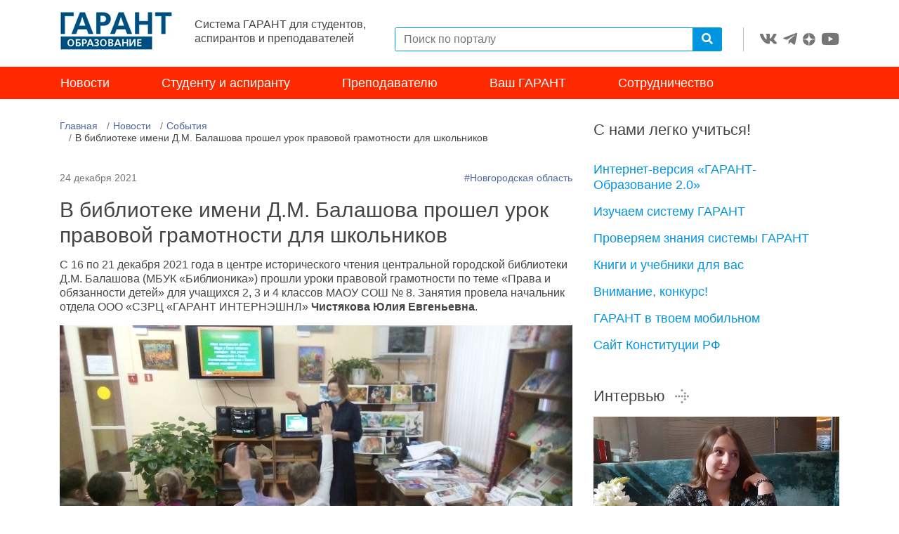

--- FILE ---
content_type: text/html; charset=windows-1251
request_url: https://edu.garant.ru/relevant/main/1510566/
body_size: 6747
content:
<!DOCTYPE html>
<html lang="ru">
<head>
    <meta http-equiv="Content-Type" content="text/html; charset=windows-1251" />
    <meta name="viewport" content="width=device-width, initial-scale=1, shrink-to-fit=no">
    <meta name="description" content="" />
    <meta name="keywords" content="" />
    <link rel="canonical" href="https://edu.garant.ru/relevant/main/1510566/">

    <meta property="og:type" content="article" />
    <meta property="og:title" content="В библиотеке имени Д.М. Балашова прошел урок правовой грамотности для школьников" />
    <meta property="og:url" content="http://edu.garant.ru/relevant/main/1510566/" />
    <meta property="og:description" content="В конце мероприятия, за активное участие, учащиеся получили сладкие призы от компании «СЗРЦ «ГАРАНТ ИНТЕРНЭШНЛ»" />
    <meta property="og:image" content="http://edu.garant.ru/files/6/6/1510566/1.jpg" />
	<link rel="image_src" href="http://edu.garant.ru/files/6/6/1510566/1.jpg" />

    <link rel="stylesheet" href="/static/edu/css/vendor/font-awesome/css/font-awesome.min.css"/>
<link rel="stylesheet" href="/static/edu/css/test_students.css"/>
<link rel="stylesheet" href="/static/edu/css/vendor/pure/forms-min.css"/>
<link rel="stylesheet" href="/static/edu/css/vendor/pure/buttons-min.css"/>

	<link rel="stylesheet" href="https://use.fontawesome.com/releases/v5.2.0/css/all.css" integrity="sha384-hWVjflwFxL6sNzntih27bfxkr27PmbbK/iSvJ+a4+0owXq79v+lsFkW54bOGbiDQ" crossorigin="anonymous">
    <link rel="stylesheet" href="/static/edu/css/style.css?75">
    <link rel="stylesheet" href="/static/edu/css/vendor/jquery.fancybox.min.css" type="text/css"/>

    <script src="/static/edu/js/vendor/jquery-1.11.3.min.js"></script>
    <script src="/static/edu/js/main.js"></script>

    <script src="/static/edu/js/vendor/jquery.fancybox.min.js" type="text/javascript"></script>
    <!--[if lt IE 9]>
    <script src="http://html5shiv.googlecode.com/svn/trunk/html5.js"></script>
    <![endif]-->

    <link rel="alternate" type="application/rss+xml" title="RSS" href="http://rss.garant.ru/edu/relevant/main/1510566/">

    <title>В библиотеке имени Д.М. Балашова прошел урок правовой грамотности для школьников</title>

    <script type="text/javascript" async="" src="https://mc.yandex.ru/metrika/tag.js"></script>
</head>

<body>
    <div style="display:none">
    <!-- Top100 (Kraken) Counter -->
    <script>
        (function (w, d, c) {
            (w[c] = w[c] || []).push(function () {
                var options = {
                    project: 44507
                };
                try {
                    w.top100Counter = new top100(options);
                } catch (e) {
                }
            });
            var n = d.getElementsByTagName("script")[0],
                s = d.createElement("script"),
                f = function () {
                    n.parentNode.insertBefore(s, n);
                };
            s.type = "text/javascript";
            s.async = true;
            s.src =
                (d.location.protocol == "https:" ? "https:" : "http:") +
                "//st.top100.ru/top100/top100.js";

            if (w.opera == "[object Opera]") {
                d.addEventListener("DOMContentLoaded", f, false);
            } else {
                f();
            }
        })(window, document, "_top100q");
    </script>

    <noscript>
        <img src="//counter.rambler.ru/top100.cnt?pid=44507" alt="Топ-100"/>
    </noscript>
    <!-- END Top100 (Kraken) Counter -->

    <!-- Rating@Mail.ru counter -->
    <script type="text/javascript">
        var _tmr = window._tmr || (window._tmr = []);
        _tmr.push({id: "84008", type: "pageView", start: (new Date()).getTime()});
        (function (d, w, id) {
            if (d.getElementById(id)) return;
            var ts = d.createElement("script");
            ts.type = "text/javascript";
            ts.async = true;
            ts.id = id;
            ts.src = (d.location.protocol == "https:" ? "https:" : "http:") + "//top-fwz1.mail.ru/js/code.js";
            var f = function () {
                var s = d.getElementsByTagName("script")[0];
                s.parentNode.insertBefore(ts, s);
            };
            if (w.opera == "[object Opera]") {
                d.addEventListener("DOMContentLoaded", f, false);
            } else {
                f();
            }
        })(document, window, "topmailru-code");
    </script>
    <noscript>
        <div style="position:absolute;left:-10000px;">
            <img src="//top-fwz1.mail.ru/counter?id=84008;js=na" style="border:0;" height="1" width="1" alt="Рейтинг@Mail.ru"/>
        </div>
    </noscript>
    <!-- //Rating@Mail.ru counter -->


    <!--LiveInternet counter-->
    <script type="text/javascript"><!--
    new Image().src = "//counter.yadro.ru/hit;garant-ru?r" +
        escape(document.referrer) + ((typeof(screen) == "undefined") ? "" :
            ";s" + screen.width + "*" + screen.height + "*" + (screen.colorDepth ?
                screen.colorDepth : screen.pixelDepth)) + ";u" + escape(document.URL) +
        ";" + Math.random();//--></script><!--/LiveInternet-->


    <!-- Yandex.Metrika counter -->
<script type="text/javascript">
    (function(m,e,t,r,i,k,a){
        m[i]=m[i]||function(){(m[i].a=m[i].a||[]).push(arguments)};
        m[i].l=1*new Date();
        for (var j = 0; j < document.scripts.length; j++) {if (document.scripts[j].src === r) { return; } }
        k=e.createElement(t),a=e.getElementsByTagName(t)[0],k.async=1,k.src=r,a.parentNode.insertBefore(k,a)
    })(window, document,'script','https://mc.yandex.ru/metrika/tag.js', 'ym');

    ym(66399, 'init', {webvisor:true, clickmap:true, accurateTrackBounce:true, trackLinks:true});
</script>
<noscript><div><img src="https://mc.yandex.ru/watch/66399" style="position:absolute; left:-9999px;" alt="" /></div></noscript>
<!-- /Yandex.Metrika counter -->

    <!-- Yandex.Metrika counter -->
<script type="text/javascript">
    (function(m,e,t,r,i,k,a){
        m[i]=m[i]||function(){(m[i].a=m[i].a||[]).push(arguments)};
        m[i].l=1*new Date();
        for (var j = 0; j < document.scripts.length; j++) {if (document.scripts[j].src === r) { return; } }
        k=e.createElement(t),a=e.getElementsByTagName(t)[0],k.async=1,k.src=r,a.parentNode.insertBefore(k,a)
    })(window, document,'script','https://mc.yandex.ru/metrika/tag.js', 'ym');

    ym(7353448, 'init', {webvisor:true, clickmap:true, accurateTrackBounce:true, trackLinks:true});
</script>
<noscript><div><img src="https://mc.yandex.ru/watch/7353448" style="position:absolute; left:-9999px;" alt="" /></div></noscript>
<!-- /Yandex.Metrika counter -->

    <!-- Top.Mail.Ru counter -->
<script type="text/javascript">
    var _tmr = window._tmr || (window._tmr = []);
    _tmr.push({id: "3559428", type: "pageView", start: (new Date()).getTime()});
    (function (d, w, id) {
        if (d.getElementById(id)) return;
        var ts = d.createElement("script"); ts.type = "text/javascript"; ts.async = true; ts.id = id;
        ts.src = "https://top-fwz1.mail.ru/js/code.js";
        var f = function () {var s = d.getElementsByTagName("script")[0]; s.parentNode.insertBefore(ts, s);};
        if (w.opera == "[object Opera]") { d.addEventListener("DOMContentLoaded", f, false); } else { f(); }
    })(document, window, "tmr-code");
</script>
<noscript><div><img src="https://top-fwz1.mail.ru/counter?id=3559428;js=na" style="position:absolute;left:-9999px;" alt="Top.Mail.Ru" /></div></noscript>
<!-- /Top.Mail.Ru counter -->

</div>
    <header class="header mt-3 ">
    <div class="container">
        <div class="row">
            <div class="col-auto">
                <a href="/" class="logo">
                    <img src="/static/edu/images/logo.jpg">
                </a>
            </div>
            <div class="col col-xl-3 d-flex align-items-center">
                <div class="slogan d-none d-md-block">
                    Система ГАРАНТ для студентов,<br class="d-none d-xl-inline"/> аспирантов и преподавателей
                </div>
                <div class="navbar-light d-block d-md-none ml-auto">
                    <button class="navbar-toggler" type="button" data-toggle="collapse" data-target="#navbar-menu" aria-controls="navbar-menu" aria-expanded="false" aria-label="Toggle navigation">
                        <span class="navbar-toggler-icon"></span>
                    </button>
                </div>
            </div>
            <div class="col-12 d-block d-md-none">
    <div class="collapse navbar-collapse" id="navbar-menu">
        <ul class="navbar-nav mr-auto">
            <li class="nav-item">
                <a class="nav-link" href="/relevant/main/">Новости</a>
            </li>
            <li class="nav-item">
                <a class="nav-link" href="/student/">Студенту и аспиранту</a>
            </li>
            <li class="nav-item">
                <a class="nav-link" href="/teacher/">Преподавателю</a>
            </li>
            <li class="nav-item">
                <a class="nav-link" href="/garant/">Ваш ГАРАНТ</a>
            </li>
            <li class="nav-item">
                <a class="nav-link" href="/garant/cooperation/">Сотрудничество</a>
            </li>
            <li class="nav-item">
                <a class="nav-link" href="https://edu.garant.ru/go/">Интернет-версия «ГАРАНТ-Образование 2.0»</a>
            </li>
            <li class="nav-item">
                <a class="nav-link" href="/garant/learning/">Изучаем систему ГАРАНТ</a>
            </li>
            <li class="nav-item">
                <a class="nav-link" href="/garant/test/">Проверяем знания системы ГАРАНТ</a>
            </li>
            <li class="nav-item">
                <a class="nav-link" href="/books/">Книги и учебники для вас</a>
            </li>
            <li class="nav-item">
                <a class="nav-link" href="/konkurs/">Внимание, конкурс!</a>
            </li>
            <li class="nav-item">
                <a class="nav-link" href="https://edu.garant.ru/mobile/">ГАРАНТ в твоем мобильном</a>
            </li>
            <li class="nav-item">
                <a class="nav-link" href="http://constitution.garant.ru/">Сайт Конституции РФ</a>
            </li>
        </ul>
    </div>
</div>

            <div class="d-xl-none w-100 m-2"></div>
            <div class="col-12 col-md d-flex align-items-end">
                <form action="/search/" method="get" class="w-100 search main" id="search_main">
                <input type="hidden" name="part" id="search_part" value="edu">
                <div class="input-group">
                    <input type="text" name="text" class="form-control border-primary" placeholder="Поиск по порталу">
                    <div class="input-group-append">
                        <button data-action="search" class="btn btn-primary" type="button"><i class="fas fa-search"></i></button>
                    </div>
                </div>
                </form>
            </div>
            <div class="col-12 col-md-auto d-flex align-items-end">
                <div class="social-networks border-left d-flex justify-content-end align-items-center  ml-auto">
                    <a href="https://vk.com/edugarant"><i class="fab fa-vk"></i></a>
                    <a href="https://t.me/edugarant"><i class="fab fa-telegram-plane"></i></a>
                    <a href="https://dzen.ru/edugarant" class="d-flex align-items-center">
                        <svg viewBox="0 0 38 38" fill="none" xmlns="http://www.w3.org/2000/svg" id="" style="width: 1.125rem; height: 1.125rem;">
                            <path fill-rule="evenodd" clip-rule="evenodd" d="M0 18.7398V18.1782L0.00825793 18.1781C0.00276547 18.3646 0 18.5519 0 18.7398ZM0 18.7398C0 18.9276 0.0027654 19.1149 0.0082577 19.3014L0 19.3013V18.7398ZM18.1793 37.4795L18.1792 37.4713C18.3658 37.4768 18.553 37.4795 18.7409 37.4795H18.1793ZM19.3026 37.4713C19.1161 37.4768 18.9288 37.4795 18.7409 37.4795H19.3025L19.3026 37.4713ZM37.4736 19.3014L37.4818 19.3013V18.7398V18.1782L37.4736 18.1781C37.4791 18.3646 37.4818 18.5519 37.4818 18.7398C37.4818 18.9276 37.4791 19.1149 37.4736 19.3014ZM18.1792 0.00825743C18.3658 0.0027653 18.553 0 18.7409 0C18.9288 0 19.1161 0.00276523 19.3026 0.00825721L19.3025 0H18.7409H18.1793L18.1792 0.00825743Z" fill="currentColor"></path>
                            <path d="M19.3026 0.00825721C19.3973 7.59993 19.9165 11.8677 22.765 14.7159C25.6134 17.5642 29.8814 18.0834 37.4736 18.1781C37.182 8.27478 29.2059 0.299788 19.3026 0.00825721Z" fill="currentColor"></path>
                            <path d="M14.7169 14.7159C17.5653 11.8677 18.0846 7.59993 18.1792 0.00825743C8.27588 0.299792 0.299821 8.27479 0.00825793 18.1781C7.60041 18.0834 11.8684 17.5642 14.7169 14.7159Z" fill="currentColor"></path>
                            <path d="M0.0082577 19.3014C0.299817 29.2047 8.27589 37.1797 18.1792 37.4713C18.0846 29.8796 17.5653 25.6118 14.7169 22.7636C11.8684 19.9153 7.60042 19.3961 0.0082577 19.3014Z" fill="currentColor"></path>
                            <path d="M37.4736 19.3014C29.8814 19.3961 25.6134 19.9153 22.765 22.7636C19.9166 25.6118 19.3973 29.8796 19.3026 37.4713C29.206 37.1797 37.182 29.2047 37.4736 19.3014Z" fill="currentColor"></path>
                        </svg>
                    </a>
                    <!--<a href="https://www.facebook.com/edugarant"><i class="fab fa-facebook-f"></i></a>-->
                    <!--<a href="https://www.instagram.com/edugarant/"><i class="fab fa-instagram"></i></a>-->
                    <a href="https://rutube.ru/channel/49663389/" data-toggle="tooltip" data-placement="top" title="ГАРАНТ-Образование - Rutube"><i class="fab fa-youtube"></i></a>
                </div>
            </div>
        </div>
    </div>
    <div class="menu d-flex align-items-center">
        <div class="container">
            <div class="row">
                <ul class="nav">
                    <li class="nav-item">
                        <a class="nav-link" href="/relevant/main/">Новости</a>
                    </li>
                    <li class="nav-item">
                        <a class="nav-link" href="/student/">Студенту и аспиранту</a>
                    </li>
                    <li class="nav-item">
                        <a class="nav-link" href="/teacher/">Преподавателю</a>
                    </li>
                    <li class="nav-item">
                        <a class="nav-link" href="/garant/">Ваш ГАРАНТ</a>
                    </li>
                    <li class="nav-item">
                        <a class="nav-link" href="/garant/cooperation/">Сотрудничество</a>
                    </li>
                </ul>
            </div>
        </div>
    </div>
</header>
    <section>
    <div class="container">
        <div class="row">
            <div class="col-12 col-lg-8 mt-4">
                    <nav aria-label="breadcrumb">
        <ol class="breadcrumb">
            <li class="breadcrumb-item"><a href="http://edu.garant.ru">Главная</a></li>
			<li class="breadcrumb-item"><a href="/relevant/">Новости</a></li>
			<li class="breadcrumb-item"><a href="/relevant/main/">События</a></li>
			<li class="breadcrumb-item">В библиотеке имени Д.М. Балашова прошел урок правовой грамотности для школьников</li>
        </ol>
    </nav>

                <div class="inner-content mt-5">
    <div class="data d-flex justify-content-between">
        <div class="time text-muted">24 декабря 2021</div>
      
        <div class="tag"> 
                <a href="../tag/3360/">#Новгородская область</a>
        </div>
    </div>
    
    <h1>В библиотеке имени Д.М. Балашова прошел урок правовой грамотности для школьников</h1>
    


<p>C 16 по 21 декабря 2021 года  в центре исторического чтения центральной городской библиотеки Д.М. Балашова (МБУК «Библионика»)  прошли уроки правовой грамотности  по теме «Права и обязанности детей» для учащихся 2, 3 и 4 классов МАОУ СОШ № 8. Занятия провела  начальник отдела  ООО «СЗРЦ «ГАРАНТ ИНТЕРНЭШНЛ» <strong>Чистякова Юлия Евгеньевна</strong>.</p> <p><img src="/files/6/6/1510566/1.jpg" alt="В библиотеке имени Д.М. Балашова прошел урок правовой грамотности для школьников" width="730" height="457" /></p> <p>Вначале урока дети с помощью электронной презентации узнали о  положении детей в прошлом, о том что привело к созданию  Декларации прав ребенка и Конвенции ООН о правах ребенка . Рассмотрели основные права и обязанности детей в обществе, в школе и  семье, помогали сказочным героям и разбирали какие их права были нарушены в сказках.</p> <p>Разбившись на две команды школьники закрепили все полученные знания квест-игрой. Ребята  с азартом и интересом  разбирали правовые ситуации из школьной жизни, разгадывали ребусы и головоломки.</p> <p>В конце мероприятия, за активное участие, учащиеся получили сладкие призы от компании «СЗРЦ «ГАРАНТ ИНТЕРНЭШНЛ».</p>






</div>
                <div class="subscribe border-top">
    <div class="networks d-flex align-items-sm-center flex-sm-row flex-column">
        <div class="d-flex">
            <div class="item-caption mr-3">Поделиться</div>
            <script src="//yastatic.net/es5-shims/0.0.2/es5-shims.min.js"></script>
            <script src="//yastatic.net/share2/share.js" async="async"></script>
            <div class="ya-share2" data-services="collections,vkontakte,odnoklassniki,moimir,gplus" data-counter=""></div>
        </div>
        <div class="item-caption mt-2 mt-sm-0 ml-sm-auto">
            <a href="http://www.garant.ru/subscribe/#edu">Подписаться на новости портала</a>
        </div>
    </div>
</div>
            </div>
            <div class="col-12 col-lg-4 mt-4">
                <div class="menu-2">
    <div class="item-caption">С нами легко учиться!</div>
    <ul class="nav flex-column">
        <li class="nav-item">
            <a class="nav-link" href="https://edu.garant.ru/go/">Интернет-версия «ГАРАНТ-Образование 2.0»</a>
        </li>
        <li class="nav-item">
            <a class="nav-link" href="/garant/learning/">Изучаем систему ГАРАНТ</a>
        </li>
        <li class="nav-item">
            <a class="nav-link" href="/garant/test/">Проверяем знания системы ГАРАНТ</a>
        </li>
        <li class="nav-item">
            <a class="nav-link" href="/books/">Книги и учебники для вас</a>
        </li>
        <li class="nav-item">
            <a class="nav-link" href="/konkurs/">Внимание, конкурс!</a>
        </li>
        <li class="nav-item">
            <a class="nav-link" href="https://edu.garant.ru/mobile/">ГАРАНТ в твоем мобильном</a>
        </li>
        <li class="nav-item">
            <a class="nav-link" href="http://constitution.garant.ru/">Сайт Конституции РФ</a>
        </li>
    </ul>
</div>
                <div class="banner"></div>
                <div class="interview mt-5">
    <div class="item-caption">
        <a href="/relevant/main/tag/4609/" class="d-inline-flex align-items-center">
            Интервью <span class="icon-arrow"></span>
        </a>
    </div>
    <div id="interview-carousel" class="carousel slide" data-ride="carousel">
        <ol class="carousel-indicators">
            <li data-target="#interview-carousel" data-slide-to="0" class="active"></li>
            <li data-target="#interview-carousel" data-slide-to="1" ></li>
            <li data-target="#interview-carousel" data-slide-to="2" ></li>
        </ol>
        <div class="carousel-inner">
            <div class="carousel-item active">
                <a href="https://edu.garant.ru/relevant/main/1886580/"><img src="https://edu.garant.ru/files/0/8/1886580/1000155528.jpg" alt="Ольга Воробьева: «Я смотрю на трудности, как на задачу, которую надо решить»" width="100%" /></a>
            </div>
            <div class="carousel-item">
                <a href="https://edu.garant.ru/relevant/main/1864786/"><img src="https://edu.garant.ru/files/6/8/1864786/kulaevskiy.jpg" alt="А.В. Кулаевский: &quot;Я придерживаюсь традиционной школы преподавания юридических дисциплин&quot;" width="100%" /></a>
            </div>
            <div class="carousel-item">
                <a href="https://edu.garant.ru/relevant/main/1824294/"><img src="https://edu.garant.ru/files/4/9/1824294/2.jpg" alt="Интервью с двухкратным победителем конкурса «Правовой Юг»" width="100%" /></a>
            </div>
        </div>
    </div>
</div>
                <div class="news mt-5">
    <div class="item-caption">
        <a href="/relevant/main/" class="d-inline-flex align-items-center">Новости 
            <span class="icon-arrow"></span>
        </a>
    </div>
    <div class="item">
        <div class="time text-muted">15 января 2026</div>
        <div class="img">
            <a href="/relevant/main/1961182/"><img class="d-block w-100" src="/files/2/8/1961182/praktikum_2.jpg" alt="Специалисты компании «Гарант» представили новое издание «Практикума для студентов юридических и экономических специальностей»"></a>
        </div>
        <div class="desc">
            <a href="/relevant/main/1961182/">Специалисты компании «Гарант» представили новое издание «Практикума для студентов юридических и экономических специальностей»</a>
        </div>
    </div>
</div>
                <div class="mt-5">
    <div class="item-caption">Мы в контакте</div>

    <script type="text/javascript" src="https://vk.com/js/api/openapi.js?156"></script>
    <!-- VK Widget -->
    <div id="vk_groups" class="w-100 vk_groups"></div>
    <script type="text/javascript">
        VK.Widgets.Group("vk_groups", {mode: 3, width: "auto", height: "232"}, 28715570);
    </script>
</div>
            </div>
        </div>
    </div>
</section>

    <section class="company-info border-top mt-5">
    <div class="container">
        <div class="row">
            <div class="col-12 col-lg-6">
	<h5>ГАРАНТ - студенту, аспиранту, преподавателю</h5>
	<div class="row">
		<div class="col-12 col-md-6">
				<ul>
		<li>
			<a href="https://edu.garant.ru/go/">Интернет-версия "ГАРАНТ-Образование"</a>
		</li>
		<li>
			<a href="/garant/learning/">Изучаем систему ГАРАНТ</a>
			<ul>
			<li>
				<a href="/garant/learning/practicum/">
					Практикум для студентов
				</a>
			</li>
			</ul>
		</li>
		<li>
			<a href="/garant/test/">Проверяем знания системы ГАРАНТ</a>
			<ul>
			<li>
				<a href="/garant/test/silver/">
					Сертификат профессионального пользователя
				</a>
			</li>
			</ul>
		</li>
	</ul>

		</div>
		<div class="col-12 col-md-6">
				<ul>
		<li>
			<a href="/garant/cooperation/">Программы сотрудничества</a>
		</li>
		<li>
			<a href="/garant/references/">Как правильно указывать библиографические ссылки на материалы системы ГАРАНТ</a>
		</li>
		<li>
			<a href="/garant/publish/">Как опубликовать свою работу в системе ГАРАНТ?</a>
		</li>
		<li>
			<a href="/garant/job/">Вакансии для студентов и выпускников</a>
		</li>
		<li>
			<a href="/garant/contact/">Наши контакты</a>
		</li>
	</ul>

		</div>
	</div>
</div>
<div class="col-12 col-lg-6">
	<h5>Интернет-версия &quot;ГАРАНТ-Образование&quot;</h5>
	<div class="row">
		<div class="col-12 col-md-6">
				<ul>
		<li>
			<a href="/books/">Книги и учебники</a>
			<ul>
			<li>
				<a href="/books/classic/">
					Классическая литература
				</a>
			</li>
			<li>
				<a href="https://edu.garant.ru/books/jurist/">
					Литература для будущего юриста
				</a>
			</li>
			<li>
				<a href="https://edu.garant.ru/books/finans/">
					Будущему бухгалтеру, экономисту, финансисту
				</a>
			</li>
			<li>
				<a href="https://edu.garant.ru/books/tgp/">
					Теория государства и права и Основы права
				</a>
			</li>
			</ul>
		</li>
	</ul>

		</div>
		<div class="col-12 col-md-6">
				<ul>
	</ul>

		</div>
	</div>
</div>

        </div>
    </div>
</section>
<footer class="footer">
    <div class="container">
        <div class="row">
            <div class="col-12 col-md-9">
                <p>© ООО "НПП "ГАРАНТ-СЕРВИС", 2026. Система ГАРАНТ выпускается с 1990 года. <br class="d-none d-md-inline"/>Компания "Гарант" и ее партнеры являются участниками Российской ассоциации правовой информации ГАРАНТ.</p>
                <p>"ГАРАНТ-Образование" -  специальный комплект базы данных Электронный периодический справочник "Система ГАРАНТ", зарегистрированной в Едином реестре российских программ для электронных вычислительных машин и баз данных 20 Февраля 2016, №6</p>
                <p>Редакция: <a href="mailto:eduweb@garant.ru">eduweb@garant.ru</a></p>
            </div>
            <div class="col-12 col-md-3 text-center text-md-right">
                <a href="http://www.garant.ru/"><img class="img-fluid" src="/static/edu/images/logo-garant.png"></a>
            </div>
        </div>
    </div>
</footer>
</body>
</html>

--- FILE ---
content_type: text/css
request_url: https://edu.garant.ru/static/edu/css/test_students.css
body_size: 602
content:
.success {
  color: #5cb85c;
}
.test-content {
  width: 100%;
  margin: 0 auto;
}
.test-content .error-container {
  margin-bottom: 20px;
  padding: 20px;
  border-radius: 8px;
  border: 1px solid #ccc;
  background-color: #f2dede;
  color: #a94442;
}
.test-content .error-container a {
  display: inline-block;
  margin-top: 5px;
  margin-left: 10px;
  font-size: .9em;
  color: #a94442;
  text-decoration: none;
}
.test-content .error-container a:before {
  content: "\2022";
  margin-right: 5px;
}
.test-content .user-information {
  margin-top: 30px;
}
.test-content .user-information div.pure-control-group {
  margin: 10px;
}
.test-content .user-information div label:not(.form-check-label) {
  width: 15em;
}
.test-content .pure-form label.form-check-label {
  margin: 0.2em 0 0.2em;
}
.test-content .user-information div input:not([type="checkbox"]) {
  width: 20em;
}
.test-content .user-information div input.error {
  border-color: #a94442;
}
.test-content .user-information div label.error {
  width: auto;
  font-size: .8em;
  color: #a94442;
  margin-left: 15px;
}
.test-content .hint {
  font-size: .8em;
}
i.required-mark:before {
  content: "*";
  color: #a94442;
}
#question-container {
  margin: 20px;
}
#question-container header {
  padding: 10px;
}
#question-container main {
  margin: 30px 20px;
}
#question-container .controls {
  margin-top: 30px;
}
#results-container h1 {
  font-size: 1.6em;
  margin-bottom: 30px;
}
#results-container p {
  margin: 10px 5px;
}
#results-container section.answers {
  margin: 40px 0;
}
#results-container section.answers h2 {
  font-size: 1.3em;
}
#results-container section.answers .question {
  margin: 20px 0;
}
#results-container section.answers .question header {
  padding: 0;
  margin-bottom: 10px;
}
#results-container section.answers .question main {
  margin-left: 20px;
}
#results-container section.answers .question main i.success {
  margin-left: 5px;
}
.hidden {
  display: none;
}
.form-check label.error {
  position: absolute;
  left: 4px;
  bottom: -16px;
}